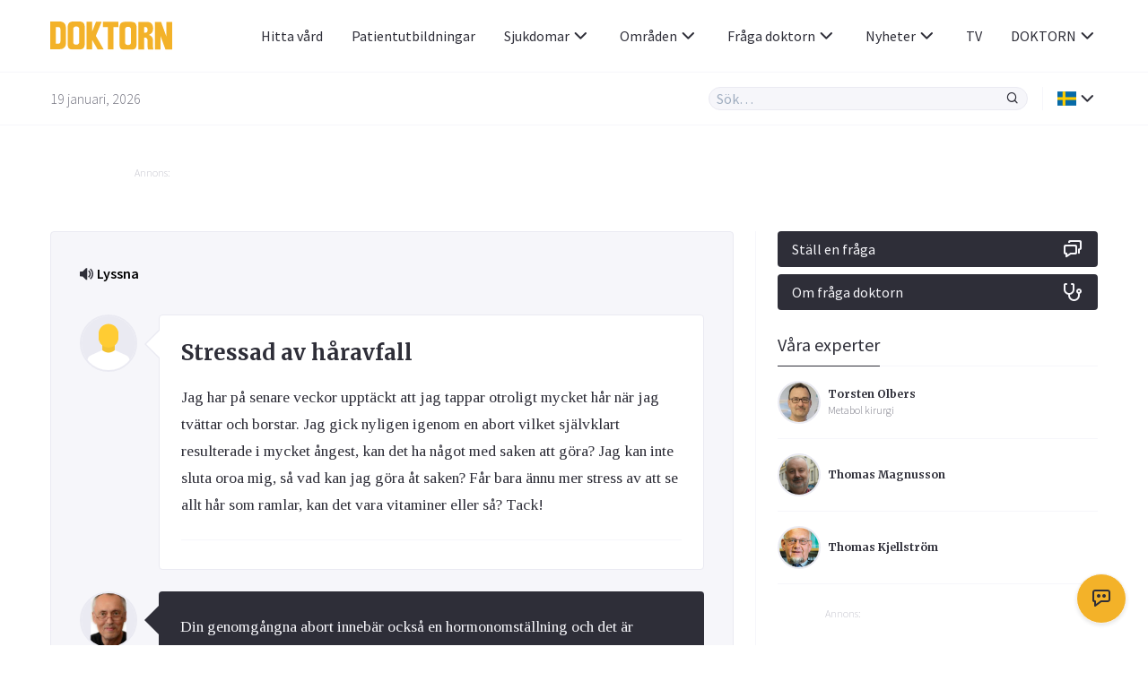

--- FILE ---
content_type: text/html; charset=UTF-8
request_url: https://www.doktorn.com/fraga-doktorn/stressad-av-h%C3%A5ravfall/
body_size: 16695
content:
<!doctype html>
<html lang="sv-SE">
<head>
	<meta charset="UTF-8">
	<link rel="dns-prefetch" href="//fonts.googleapis.com/" />
	<link rel="dns-prefetch" href="//fonts.gstatic.com/" />
	<link rel="dns-prefetch" href="//acdn.adnxs.com/" />
	<link rel="dns-prefetch" href="//ib.adnxs.com/" />
	<link rel="dns-prefetch" href="//cdn.adnxs.com/" />
	<link rel="dns-prefetch" href="//cdn-eu.readspeaker.com/" />
	<!-- misc -->
	<meta name="viewport" content="width=device-width, initial-scale=1, shrink-to-fit=no">
	<link rel="profile" href="https://gmpg.org/xfn/11">
	<!-- favicon -->
	<link rel="apple-touch-icon" sizes="180x180" href="https://www.doktorn.com/wp-content/themes/doktorn/build/assets/favicons/apple-touch-icon.png">
	<link rel="icon" type="image/png" sizes="32x32" href="https://www.doktorn.com/wp-content/themes/doktorn/build/assets/favicons/favicon-32x32.png">
	<link rel="icon" type="image/png" sizes="16x16" href="https://www.doktorn.com/wp-content/themes/doktorn/build/assets/favicons/favicon-16x16.png">
	<link rel="manifest" href="https://www.doktorn.com/wp-content/themes/doktorn/build/assets/favicons/site.webmanifest">
	<link rel="mask-icon" href="https://www.doktorn.com/wp-content/themes/doktorn/build/assets/favicons/safari-pinned-tab.svg" color="#0a2639">
	<link rel="shortcut icon" href="https://www.doktorn.com/wp-content/themes/doktorn/build/assets/favicons/favicon.ico">
	<meta name="msapplication-TileColor" content="#ffffff">
	<meta name="msapplication-config" content="https://www.doktorn.com/wp-content/themes/doktorn/build/assets/favicons/browserconfig.xml">
	<meta name="theme-color" content="#ffffff">
	<!--tag manager -->
	<script type="text/javascript">
		window.dataLayer = [{"therapyArea": "Kvinnans hälsa"}];
		function gtag(){window.dataLayer.push(arguments);}
		gtag('set', 'url_passthrough', true);
	</script>

	<!-- End Matomo Code -->
	<!-- Google Tag Manager -->
<script>(function(w,d,s,l,i){w[l]=w[l]||[];w[l].push({'gtm.start':
new Date().getTime(),event:'gtm.js'});var f=d.getElementsByTagName(s)[0],
j=d.createElement(s),dl=l!='dataLayer'?'&l='+l:'';j.async=true;j.src=
'https://www.googletagmanager.com/gtm.js?id='+i+dl;f.parentNode.insertBefore(j,f);
})(window,document,'script','dataLayer','GTM-PGVNPSF');</script>

<script>(function(w,d,s,l,i){w[l]=w[l]||[];w[l].push({'gtm.start':
new Date().getTime(),event:'gtm.js'});var f=d.getElementsByTagName(s)[0],
j=d.createElement(s),dl=l!='dataLayer'?'&l='+l:'';j.async=true;j.src=
'https://www.googletagmanager.com/gtm.js?id='+i+dl;f.parentNode.insertBefore(j,f);
})(window,document,'script','dataLayer','G-BFRP4VWQR6');</script>


<script>(function(w,d,s,l,i){w[l]=w[l]||[];w[l].push({'gtm.start':
new Date().getTime(),event:'gtm.js'});var f=d.getElementsByTagName(s)[0],
j=d.createElement(s),dl=l!='dataLayer'?'&l='+l:'';j.async=true;j.src=
'https://www.googletagmanager.com/gtm.js?id='+i+dl;f.parentNode.insertBefore(j,f);
})(window,document,'script','dataLayer','AW-1069182536');</script>

<!-- End Google Tag Manager -->	<!-- scripts -->
	<title>Stressad av håravfall | Doktorn.com</title>

		<!-- All in One SEO Pro 4.7.6 - aioseo.com -->
	<meta name="description" content="Jag har på senare veckor upptäckt att jag tappar otroligt mycket hår när jag tvättar och borstar. Jag gick nyligen igenom en abort vilket självklart resulterade i mycket ångest, kan det ha något med saken att göra? Jag kan inte sluta oroa mig, så vad kan jag göra åt saken? Får bara ännu mer stress av att se allt hår som ramlar, kan det vara vitaminer eller så?" />
	<meta name="robots" content="max-snippet:-1, max-image-preview:large, max-video-preview:-1" />
	<meta name="author" content="Anders Hallén"/>
	<link rel="canonical" href="https://www.doktorn.com/fraga-doktorn/stressad-av-h%c3%a5ravfall/" />
	<meta name="generator" content="All in One SEO Pro (AIOSEO) 4.7.6" />
		<meta property="og:locale" content="en_US" />
		<meta property="og:site_name" content="Doktorn.com" />
		<meta property="og:type" content="article" />
		<meta property="og:title" content="Stressad av håravfall | Doktorn.com" />
		<meta property="og:description" content="Jag har på senare veckor upptäckt att jag tappar otroligt mycket hår när jag tvättar och borstar. Jag gick nyligen igenom en abort vilket självklart resulterade i mycket ångest, kan det ha något med saken att göra? Jag kan inte sluta oroa mig, så vad kan jag göra åt saken? Får bara ännu mer stress av att se allt hår som ramlar, kan det vara vitaminer eller så?" />
		<meta property="og:url" content="https://www.doktorn.com/fraga-doktorn/stressad-av-h%c3%a5ravfall/" />
		<meta property="article:published_time" content="2020-12-22T10:54:01+00:00" />
		<meta property="article:modified_time" content="2020-12-22T13:28:47+00:00" />
		<meta property="article:publisher" content="https://www.facebook.com/doktornpunktcom" />
		<script type="application/ld+json" class="aioseo-schema">
			{"@context":"https:\/\/schema.org","@graph":[{"@type":"BreadcrumbList","@id":"https:\/\/www.doktorn.com\/fraga-doktorn\/stressad-av-h%c3%a5ravfall\/#breadcrumblist","itemListElement":[{"@type":"ListItem","@id":"https:\/\/www.doktorn.com\/#listItem","position":1,"name":"Home","item":"https:\/\/www.doktorn.com\/","nextItem":{"@type":"ListItem","@id":"https:\/\/www.doktorn.com\/fraga-doktorn\/stressad-av-h%c3%a5ravfall\/#listItem","name":"Stressad av h\u00e5ravfall"}},{"@type":"ListItem","@id":"https:\/\/www.doktorn.com\/fraga-doktorn\/stressad-av-h%c3%a5ravfall\/#listItem","position":2,"name":"Stressad av h\u00e5ravfall","previousItem":{"@type":"ListItem","@id":"https:\/\/www.doktorn.com\/#listItem","name":"Home"}}]},{"@type":"Organization","@id":"https:\/\/www.doktorn.com\/#organization","name":"Doktorn.com","description":"Kunskap om h\u00e4lsa, medicin och sjukdomar","url":"https:\/\/www.doktorn.com\/","logo":{"@type":"ImageObject","url":"https:\/\/www.doktorn.com\/wp-content\/uploads\/2020\/03\/DOKTORN_LOGO.svg","@id":"https:\/\/www.doktorn.com\/fraga-doktorn\/stressad-av-h%c3%a5ravfall\/#organizationLogo"},"image":{"@id":"https:\/\/www.doktorn.com\/fraga-doktorn\/stressad-av-h%c3%a5ravfall\/#organizationLogo"},"sameAs":["https:\/\/www.instagram.com\/doktornpunktcom\/"]},{"@type":"Person","@id":"https:\/\/www.doktorn.com\/skribenter\/hud-sex-samliv-anders-halln\/#author","url":"https:\/\/www.doktorn.com\/skribenter\/hud-sex-samliv-anders-halln\/","name":"Anders Hall\u00e9n"},{"@type":"WebPage","@id":"https:\/\/www.doktorn.com\/fraga-doktorn\/stressad-av-h%c3%a5ravfall\/#webpage","url":"https:\/\/www.doktorn.com\/fraga-doktorn\/stressad-av-h%c3%a5ravfall\/","name":"Stressad av h\u00e5ravfall | Doktorn.com","description":"Jag har p\u00e5 senare veckor uppt\u00e4ckt att jag tappar otroligt mycket h\u00e5r n\u00e4r jag tv\u00e4ttar och borstar. Jag gick nyligen igenom en abort vilket sj\u00e4lvklart resulterade i mycket \u00e5ngest, kan det ha n\u00e5got med saken att g\u00f6ra? Jag kan inte sluta oroa mig, s\u00e5 vad kan jag g\u00f6ra \u00e5t saken? F\u00e5r bara \u00e4nnu mer stress av att se allt h\u00e5r som ramlar, kan det vara vitaminer eller s\u00e5?","inLanguage":"en-US","isPartOf":{"@id":"https:\/\/www.doktorn.com\/#website"},"breadcrumb":{"@id":"https:\/\/www.doktorn.com\/fraga-doktorn\/stressad-av-h%c3%a5ravfall\/#breadcrumblist"},"author":{"@id":"https:\/\/www.doktorn.com\/skribenter\/hud-sex-samliv-anders-halln\/#author"},"creator":{"@id":"https:\/\/www.doktorn.com\/skribenter\/hud-sex-samliv-anders-halln\/#author"},"datePublished":"2020-12-22T11:54:01+01:00","dateModified":"2020-12-22T14:28:47+01:00"},{"@type":"WebSite","@id":"https:\/\/www.doktorn.com\/#website","url":"https:\/\/www.doktorn.com\/","name":"Doktorn.com","description":"Kunskap om h\u00e4lsa, medicin och sjukdomar","inLanguage":"en-US","publisher":{"@id":"https:\/\/www.doktorn.com\/#organization"}}]}
		</script>
		<!-- All in One SEO Pro -->

<style id='pdfemb-pdf-embedder-viewer-style-inline-css' type='text/css'>
.wp-block-pdfemb-pdf-embedder-viewer{max-width:none}

</style>
<link rel='stylesheet' id='cmplz-general-css' href='https://www.doktorn.com/wp-content/plugins/complianz-gdpr-premium/assets/css/cookieblocker.min.css?ver=1758541962' type='text/css' media='all' />
<link rel='stylesheet' id='doktorn-style-css' href='https://www.doktorn.com/wp-content/themes/doktorn/build/styles/theme.min.css?ver=05bb110' type='text/css' media='all' />
<link rel='stylesheet' id='doktorn-jam-icons-css' href='https://www.doktorn.com/wp-content/themes/doktorn/build/librarystyles/jam-icons/css/jam.min.css?ver=2.0.1' type='text/css' media='all' />
<link rel='stylesheet' id='doktorn-flag-icons-css' href='https://www.doktorn.com/wp-content/themes/doktorn/build/librarystyles/flag-icon-css/css/flag-icons.min.css?ver=4.1.6' type='text/css' media='all' />
<link rel="https://api.w.org/" href="https://www.doktorn.com/wp-json/" /><link rel="EditURI" type="application/rsd+xml" title="RSD" href="https://www.doktorn.com/xmlrpc.php?rsd" />
<meta name="generator" content="WordPress 6.6.1" />
<link rel='shortlink' href='https://www.doktorn.com/?p=114760' />
<link rel="alternate" title="oEmbed (JSON)" type="application/json+oembed" href="https://www.doktorn.com/wp-json/oembed/1.0/embed?url=https%3A%2F%2Fwww.doktorn.com%2Ffraga-doktorn%2Fstressad-av-h%25c3%25a5ravfall%2F" />
<link rel="alternate" title="oEmbed (XML)" type="text/xml+oembed" href="https://www.doktorn.com/wp-json/oembed/1.0/embed?url=https%3A%2F%2Fwww.doktorn.com%2Ffraga-doktorn%2Fstressad-av-h%25c3%25a5ravfall%2F&#038;format=xml" />
<script type="text/javascript" src="//cdn-eu.readspeaker.com/script/12640/webReader/webReader.js?pids=wr" id="rs_req_Init"></script>
			<style>.cmplz-hidden {
					display: none !important;
				}</style><noscript><style>.lazyload[data-src]{display:none !important;}</style></noscript><style>.lazyload{background-image:none !important;}.lazyload:before{background-image:none !important;}</style><script>(()=>{var o=[],i={};["on","off","toggle","show"].forEach((l=>{i[l]=function(){o.push([l,arguments])}})),window.Boxzilla=i,window.boxzilla_queue=o})();</script>	<!--init script for appnexus stuff -->
	<script type="text/javascript">
		var apntag = apntag || {};
		apntag.anq = apntag.anq || [];
		(function() {
			var d = document, e = d.createElement('script'), p = d.getElementsByTagName('head')[0];
			e.type = 'text/javascript';  e.async = true;
			e.src = '//acdn.adnxs.com/ast/ast.js';
			p.insertBefore(e, p.firstChild);
		})();
	</script>
</head><body data-cmplz=1 id="body" class="ask_the_doctor-template-default single single-ask_the_doctor postid-114760" itemscope itemtype="https://schema.org/WebPage"><!-- Google Tag Manager (noscript) -->
<noscript><iframe src="https://www.googletagmanager.com/ns.html?id=GTM-PGVNPSF"
height="0" width="0" style="display:none;visibility:hidden"></iframe></noscript>

<noscript><iframe src="https://www.googletagmanager.com/ns.html?id=G-BFRP4VWQR6"
height="0" width="0" style="display:none;visibility:hidden"></iframe></noscript>

<noscript><iframe src="https://www.googletagmanager.com/ns.html?id=AW-1069182536"
height="0" width="0" style="display:none;visibility:hidden"></iframe></noscript>

<!-- End Google Tag Manager (noscript) --><header class="js-navigation-header fixed w-full bg-white mx-auto border-b border-whisper z-999">

	<div class="container flex items-center justify-between h-5">

		<!-- logo, title and tagline -->
		<div class="pr-2 flex-grow">
							<a class="block" title="Till förstasidan" href="https://www.doktorn.com">
					<img class="max-w-8.5 lazyload" alt="Doktorn - trygghet, kunskap och nyfikenhet genom hela livet" src="[data-uri]" data-src="https://www.doktorn.com/wp-content/uploads/2020/03/DOKTORN_LOGO.svg" decoding="async"><noscript><img class="max-w-8.5" alt="Doktorn - trygghet, kunskap och nyfikenhet genom hela livet" src="https://www.doktorn.com/wp-content/uploads/2020/03/DOKTORN_LOGO.svg" data-eio="l"></noscript>
				</a>
					</div>

		<div class="js-header-right flex flex-grow justify-end ">

			<!-- hamburger -->
			<div class="flex items-center lg:hidden">
				<div class="js-hamburger">
					<span></span>
					<span></span>
					<span></span>
					<span></span>
				</div>
			</div>

			<!-- navigation menu -->
			<nav class="js-navigation z-999 bg-white fixed lg:static right-none top-none mt-5 lg:mt-none h-full lg:-mx-1 lg:z-auto"><ul id="menu-primary-menu" class="text-tuna lg:flex lg:justify-end lg:items-center lg:pl-2"><li id="menu-item-358411" class="menu-item menu-item-type-custom menu-item-object-custom menu-item-358411"><a href="/vardgivare/">Hitta vård</a></li>
<li id="menu-item-332353" class="menu-item menu-item-type-custom menu-item-object-custom menu-item-332353"><a href="https://www.doktorn.com/patientutbildningar/tv">Patientutbildningar</a></li>
<li id="menu-item-331512" class="menu-dropdown menu-item menu-item-type-custom menu-item-object-custom menu-item-has-children menu-item-331512"><a href="#">Sjukdomar<span class="js-sub-menu-icon jam jam-chevron-down text-tuna text-1.5"></span></a>
<ul class="sub-menu">
	<li id="menu-item-325138" class="menu-item menu-item-type-custom menu-item-object-custom menu-item-325138"><a href="https://www.doktorn.com/sjukdomar/">Sjukdomar</a></li>
	<li id="menu-item-325137" class="menu-item menu-item-type-custom menu-item-object-custom menu-item-325137"><a href="https://www.doktorn.com/faktablad/">Faktablad</a></li>
</ul>
</li>
<li id="menu-item-325139" class="menu-mega menu-item menu-item-type-custom menu-item-object-custom menu-item-has-children menu-item-325139"><a href="#">Områden<span class="js-sub-menu-icon jam jam-chevron-down text-tuna text-1.5"></span></a>
<ul class="sub-menu">
	<li id="menu-item-325164" class="menu-item menu-item-type-custom menu-item-object-custom menu-item-has-children menu-item-325164"><a href="#">A</a>
	<ul class="sub-menu">
		<li id="menu-item-325140" class="menu-item menu-item-type-taxonomy menu-item-object-category menu-item-325140"><a href="https://www.doktorn.com/alternativbehandling/">Alternativbehandling</a></li>
	</ul>
</li>
	<li id="menu-item-325165" class="menu-item menu-item-type-custom menu-item-object-custom menu-item-has-children menu-item-325165"><a href="#">B</a>
	<ul class="sub-menu">
		<li id="menu-item-325141" class="menu-item menu-item-type-taxonomy menu-item-object-category menu-item-325141"><a href="https://www.doktorn.com/barn-graviditet/">Barn &amp; Graviditet</a></li>
		<li id="menu-item-325142" class="menu-item menu-item-type-taxonomy menu-item-object-category menu-item-325142"><a href="https://www.doktorn.com/b%c3%a4ttre-liv/">Bättre liv</a></li>
	</ul>
</li>
	<li id="menu-item-325166" class="menu-item menu-item-type-custom menu-item-object-custom menu-item-has-children menu-item-325166"><a href="#">C</a>
	<ul class="sub-menu">
		<li id="menu-item-325143" class="menu-item menu-item-type-taxonomy menu-item-object-category menu-item-325143"><a href="https://www.doktorn.com/cancer/">Cancer</a></li>
	</ul>
</li>
	<li id="menu-item-325167" class="menu-item menu-item-type-custom menu-item-object-custom menu-item-has-children menu-item-325167"><a href="#">D</a>
	<ul class="sub-menu">
		<li id="menu-item-325144" class="menu-item menu-item-type-taxonomy menu-item-object-category menu-item-325144"><a href="https://www.doktorn.com/depression-%c3%a5ngest/">Depression &amp; Ångest</a></li>
		<li id="menu-item-325145" class="menu-item menu-item-type-taxonomy menu-item-object-category menu-item-325145"><a href="https://www.doktorn.com/diabetes/">Diabetes</a></li>
		<li id="menu-item-325146" class="menu-item menu-item-type-taxonomy menu-item-object-category menu-item-325146"><a href="https://www.doktorn.com/djurens-halsa/">Djurens hälsa</a></li>
	</ul>
</li>
	<li id="menu-item-325168" class="menu-item menu-item-type-custom menu-item-object-custom menu-item-has-children menu-item-325168"><a href="#">H</a>
	<ul class="sub-menu">
		<li id="menu-item-325147" class="menu-item menu-item-type-taxonomy menu-item-object-category menu-item-325147"><a href="https://www.doktorn.com/hj%c3%a4rnan-nerver/">Hjärnan &amp; Nerver</a></li>
		<li id="menu-item-325148" class="menu-item menu-item-type-taxonomy menu-item-object-category menu-item-325148"><a href="https://www.doktorn.com/hj%c3%a4rta-k%c3%a4rl/">Hjärta &amp; Kärl</a></li>
		<li id="menu-item-325149" class="menu-item menu-item-type-taxonomy menu-item-object-category menu-item-325149"><a href="https://www.doktorn.com/hud-h%c3%a5r/">Hud &amp; Hår</a></li>
	</ul>
</li>
	<li id="menu-item-325169" class="menu-item menu-item-type-custom menu-item-object-custom menu-item-has-children menu-item-325169"><a href="#">I</a>
	<ul class="sub-menu">
		<li id="menu-item-325150" class="menu-item menu-item-type-taxonomy menu-item-object-category menu-item-325150"><a href="https://www.doktorn.com/infektioner-vacciner/">Infektioner &amp; Vacciner</a></li>
	</ul>
</li>
	<li id="menu-item-325170" class="menu-item menu-item-type-custom menu-item-object-custom menu-item-has-children menu-item-325170"><a href="#">K</a>
	<ul class="sub-menu">
		<li id="menu-item-325151" class="menu-item menu-item-type-taxonomy menu-item-object-category menu-item-325151"><a href="https://www.doktorn.com/kvinnans-h%c3%a4lsa/">Kvinnans hälsa</a></li>
	</ul>
</li>
	<li id="menu-item-325171" class="menu-item menu-item-type-custom menu-item-object-custom menu-item-has-children menu-item-325171"><a href="#">L</a>
	<ul class="sub-menu">
		<li id="menu-item-325152" class="menu-item menu-item-type-taxonomy menu-item-object-category menu-item-325152"><a href="https://www.doktorn.com/luftv%c3%a4garna-allergi/">Luftvägarna &amp; Allergi</a></li>
	</ul>
</li>
	<li id="menu-item-325172" class="menu-item menu-item-type-custom menu-item-object-custom menu-item-has-children menu-item-325172"><a href="#">M</a>
	<ul class="sub-menu">
		<li id="menu-item-325153" class="menu-item menu-item-type-taxonomy menu-item-object-category menu-item-325153"><a href="https://www.doktorn.com/mage-tarm/">Mage &amp; Tarm</a></li>
		<li id="menu-item-325154" class="menu-item menu-item-type-taxonomy menu-item-object-category menu-item-325154"><a href="https://www.doktorn.com/mannens-h%c3%a4lsa/">Mannens hälsa</a></li>
		<li id="menu-item-325155" class="menu-item menu-item-type-taxonomy menu-item-object-category menu-item-325155"><a href="https://www.doktorn.com/mat-vitaminer/">Mat &amp; Vitaminer</a></li>
		<li id="menu-item-325156" class="menu-item menu-item-type-taxonomy menu-item-object-category menu-item-325156"><a href="https://www.doktorn.com/munnen-t%c3%a4nderna/">Munnen &amp; Tänderna</a></li>
	</ul>
</li>
	<li id="menu-item-325173" class="menu-item menu-item-type-custom menu-item-object-custom menu-item-has-children menu-item-325173"><a href="#">N</a>
	<ul class="sub-menu">
		<li id="menu-item-325157" class="menu-item menu-item-type-taxonomy menu-item-object-category menu-item-325157"><a href="https://www.doktorn.com/n%c3%a4r-man-blir-sjuk/">När man blir sjuk</a></li>
	</ul>
</li>
	<li id="menu-item-325174" class="menu-item menu-item-type-custom menu-item-object-custom menu-item-has-children menu-item-325174"><a href="#">R</a>
	<ul class="sub-menu">
		<li id="menu-item-325158" class="menu-item menu-item-type-taxonomy menu-item-object-category menu-item-325158"><a href="https://www.doktorn.com/r%c3%b6kavv%c3%a4njning/">Rökavvänjning</a></li>
		<li id="menu-item-325159" class="menu-item menu-item-type-taxonomy menu-item-object-category menu-item-325159"><a href="https://www.doktorn.com/r%c3%b6relseapparaten/">Rörelseapparaten</a></li>
	</ul>
</li>
	<li id="menu-item-325175" class="menu-item menu-item-type-custom menu-item-object-custom menu-item-has-children menu-item-325175"><a href="#">S</a>
	<ul class="sub-menu">
		<li id="menu-item-325160" class="menu-item menu-item-type-taxonomy menu-item-object-category menu-item-325160"><a href="https://www.doktorn.com/sex-samliv/">Sex &amp; Samliv</a></li>
		<li id="menu-item-325161" class="menu-item menu-item-type-taxonomy menu-item-object-category menu-item-325161"><a href="https://www.doktorn.com/s%c3%b6mn-stress/">Sömn &amp; Stress</a></li>
	</ul>
</li>
	<li id="menu-item-325176" class="menu-item menu-item-type-custom menu-item-object-custom menu-item-has-children menu-item-325176"><a href="#">Ö</a>
	<ul class="sub-menu">
		<li id="menu-item-325162" class="menu-item menu-item-type-taxonomy menu-item-object-category menu-item-325162"><a href="https://www.doktorn.com/%c3%b6gon-%c3%b6ron/">Ögon &amp; Öron</a></li>
		<li id="menu-item-325163" class="menu-item menu-item-type-taxonomy menu-item-object-category menu-item-325163"><a href="https://www.doktorn.com/%c3%b6vervikt/">Övervikt</a></li>
	</ul>
</li>
</ul>
</li>
<li id="menu-item-325202" class="menu-dropdown menu-item menu-item-type-custom menu-item-object-custom menu-item-has-children menu-item-325202"><a href="#">Fråga doktorn<span class="js-sub-menu-icon jam jam-chevron-down text-tuna text-1.5"></span></a>
<ul class="sub-menu">
	<li id="menu-item-325203" class="menu-item menu-item-type-custom menu-item-object-custom menu-item-325203"><a href="https://www.doktorn.com/fraga-doktorn/">Frågor</a></li>
	<li id="menu-item-325207" class="menu-item menu-item-type-post_type menu-item-object-page menu-item-325207"><a href="https://www.doktorn.com/om-fraga-doktorn/">Om tjänsten</a></li>
</ul>
</li>
<li id="menu-item-340060" class="menu-dropdown menu-item menu-item-type-custom menu-item-object-custom menu-item-has-children menu-item-340060"><a href="#">Nyheter<span class="js-sub-menu-icon jam jam-chevron-down text-tuna text-1.5"></span></a>
<ul class="sub-menu">
	<li id="menu-item-326966" class="menu-item menu-item-type-post_type menu-item-object-page menu-item-326966"><a href="https://www.doktorn.com/nyheter/">Nyheter</a></li>
	<li id="menu-item-335537" class="menu-item menu-item-type-custom menu-item-object-custom menu-item-335537"><a href="/kronikor/">Krönikor</a></li>
</ul>
</li>
<li id="menu-item-325135" class="menu-item menu-item-type-custom menu-item-object-custom menu-item-325135"><a href="https://www.doktorn.com/tv/">TV</a></li>
<li id="menu-item-325198" class="menu-dropdown menu-item menu-item-type-custom menu-item-object-custom menu-item-has-children menu-item-325198"><a href="#">DOKTORN<span class="js-sub-menu-icon jam jam-chevron-down text-tuna text-1.5"></span></a>
<ul class="sub-menu">
	<li id="menu-item-325196" class="menu-item menu-item-type-post_type menu-item-object-page menu-item-325196"><a href="https://www.doktorn.com/om-oss/">Om oss</a></li>
	<li id="menu-item-325197" class="menu-item menu-item-type-post_type menu-item-object-page menu-item-325197"><a href="https://www.doktorn.com/om-oss/redaktionen/">Redaktionen</a></li>
	<li id="menu-item-325201" class="menu-item menu-item-type-post_type menu-item-object-page menu-item-325201"><a href="https://www.doktorn.com/om-oss/annonsering/">Annonsering</a></li>
	<li id="menu-item-337535" class="menu-item menu-item-type-post_type menu-item-object-page menu-item-337535"><a href="https://www.doktorn.com/nyhetsbrev/">Nyhetsbrev</a></li>
</ul>
</li>
</ul></nav>
		</div>
	</div>

	<div class="border-t border-whisper py-1">
		<div class="container flex items-center justify-between">
			<span class="hidden md:block font-sans text-jumbo text-1 font-light">19 januari, 2026</span>
			<div class="flex items-stretch w-full md:w-auto flex-grow justify-end">

				<div class="relative w-full md:w-2/3 lg:w-1/3">

					<form class="flex items-stretch bg-whisper rounded-full border border-athens-gray w-full md:w-auto " role="search" method="get" action="/">
						<input class="js-search-all font-sans font-normal appearance-none w-full text-tuna focus:outline-none focus:shadow-none bg-transparent px-0.5" id="search-all" name="s" type="search" placeholder="Sök…">
						<input type="hidden" id="hdnposttypesearch" name="post_type" value="disease" />
						<button type="button" class="js-search-all-icon text-tuna focus:outline-none focus:none" aria-label="Sök"><span class="jam jam-search jam-close text-1 px-0.5"></span></button>
					</form>

					<div class="js-search-panel absolute w-full shadow-floating bg-white rounded-4 mt-1 border border-whisper">
						<div class="js-search-panel-container p-1 pb-0 max-h-25 overflow-y-auto">

							<h3 class="font-sans text-tuna font-normal mb-1">Ange ditt sökord</h3>

						</div>
					</div>

				</div>

				<div class="border-l border-whisper ml-1 pl-1 flex items-center relative language-submenu">

				<!-- language menu -->
				<nav class="js-language-menu"><ul id="menu-language" class="text-tuna"><li id="menu-item-325208" class="menu-dropdown menu-item menu-item-type-custom menu-item-object-custom menu-item-has-children menu-item-325208"><a href="#"><span class="flag-icon flag-icon-se"></span><span class="js-sub-menu-icon jam jam-chevron-down text-tuna text-1.5"></span></a>
<ul class="sub-menu">
	<li id="menu-item-325209" class="menu-item menu-item-type-custom menu-item-object-custom menu-item-325209"><a href="https://www.isundhed.dk/">Dansk <span class="ml-0.5 flag-icon flag-icon-dk"></span></a></li>
	<li id="menu-item-325210" class="menu-item menu-item-type-custom menu-item-object-custom menu-item-325210"><a href="https://www.nettiterveys.fi/">Suomi <span class="ml-0.5 flag-icon flag-icon-fi"></span></a></li>
	<li id="menu-item-325211" class="menu-item menu-item-type-custom menu-item-object-custom menu-item-325211"><a href="https://www.altomhelse.no/">Norsk <span class="ml-0.5 flag-icon flag-icon-no"></span></a></li>
</ul>
</li>
</ul></nav>
				</div>
			</div>
		</div>
	</div>

	<!-- About template navigation -->
	
</header>
	<main class="mt-10 mb-2 md:mt-11.5 md:mb-3 container mx-auto">
<div class="components-globals-advertisements-banner-fullwidth js-banner-wrapper js-undefined hidden lg:block ">
	<div class="mb-1 md:mb-3.5">
		<div class="mx-auto w-full max-w-61.25">
			<span class="text-french-gray text-0.75 font-sans font-light mb-0.25 block">Annons:</span>
			<div class="js-banner-fullwidth js-banner" id="DOKTORN_top_980x240px"  >
			</div>
		</div>
	</div>
</div>

<div class="components-globals-advertisements-banner-mobile js-banner-wrapper js-undefined block lg:hidden">
	<div class="mb-2 md:mb-3.5">
		<div class="w-full max-w-20 mx-auto">
			<span class="text-french-gray text-0.75 font-sans font-light mb-0.25 block">Annons:</span>
			<div class="js-banner-mobile js-banner" id="DOKTORN_mobile_320x320px_1"  >
			</div>
		</div>
	</div>
</div>
<section class="flex flex-wrap md:-mx-1.5"><div class="w-full lg:w-2/3 md:px-1.5 lg:border-r lg:border-whisper">
<div class="rs_start bg-whisper border border-athens-gray p-1 sm:p-2 rounded-4 mb-2" itemscope itemtype="https://schema.org/Question" itemprop="mainEntity">
	<!-- RSPEAK_STOP -->
	<div class="rs_skip readspeaker_wrapper rs_href rs_preserve">
	<a class="rs_preserve rs_skip rs_playbtn" alt="Lyssna på sidans text med ReadSpeaker" href="//app-eu.readspeaker.com/cgi-bin/rsent?customerid=12640&amp;lang=sv_se&amp;readclass=rs_start&amp;url=https://www.doktorn.com/fraga-doktorn/stressad-av-h%c3%a5ravfall/" onclick="readpage(this.href, 'readspeaker'); return false;">
		<svg fill="#2e2e38" width="15px" height="15px" viewBox="0 0 24 24" focusable="false" aria-hidden="true">
			<path d="M17.8215947,20.3378738 C19.0186047,19.3700997 19.954485,18.1920266 20.6272425,16.8066445 C21.3,15.4192691 21.6368771,13.9302326 21.6368771,12.3375415 C21.6368771,10.7458472 21.3,9.25681063 20.6272425,7.87043189 C19.954485,6.48504983 19.0186047,5.30598007 17.8215947,4.33820598 L19.4950166,2.66478405 C20.9063123,3.8627907 22.0096346,5.29800664 22.8059801,6.97242525 C23.6023256,8.64584718 24,10.4348837 24,12.3375415 C24,14.241196 23.6023256,16.0302326 22.8059801,17.7046512 C22.0096346,19.3790698 20.9063123,20.8152824 19.4950166,22.0122924 L17.8215947,20.3378738 Z M14.6700997,17.1873754 C15.4415282,16.6302326 16.0574751,15.9275748 16.5159468,15.0833887 C16.9754153,14.238206 17.2066445,13.3232558 17.2066445,12.3375415 C17.2066445,11.3528239 16.9754153,10.4388704 16.5159468,9.59368771 C16.0574751,8.74950166 15.4415282,8.04684385 14.6700997,7.48870432 L16.3445183,5.81528239 C17.3451827,6.56976744 18.1325581,7.52159468 18.7076412,8.67076412 C19.2817276,9.81993355 19.5687708,11.0418605 19.5687708,12.3375415 C19.5687708,13.6342193 19.2817276,14.8571429 18.7076412,16.0063123 C18.1325581,17.1554817 17.3451827,18.107309 16.3445183,18.861794 L14.6700997,17.1873754 Z M5.16877076,16.7687708 L1.47707641,16.7687708 C1.06644518,16.7687708 0.716611296,16.6252492 0.431561462,16.338206 C0.143521595,16.0521595 0,15.7023256 0,15.292691 L0,9.38438538 C0,8.97475083 0.143521595,8.62491694 0.431561462,8.33787375 C0.716611296,8.05182724 1.06644518,7.90730897 1.47707641,7.90730897 L5.16877076,7.90730897 L11.0033223,2 L13.2916944,2 L13.2916944,22.6770764 L11.0033223,22.6770764 L5.16877076,16.7687708 Z"></path>
		</svg><span>Lyssna</span>
	</a>
	<div id="readspeaker" class="rs_preserve rs_skip rs_addtools rs_splitbutton rs_exp">
		<button type="button" class="rsbtn_tooltoggle" title="Open/close toolbar" style="display:none" aria-expanded="false" data-rs-container="readspeaker" accesskey="1">
			<i class="rsicn rsicn-arrow-down" aria-hidden="true"></i>
			<span class="rsbtn_btnlabel" style="width: 0px; height: 0px;"></span>
		</button>
	</div>
</div>	<!-- RSPEAK_START -->
	<div class="flex flex-no-wrap mt-1.25" >
		<img class="rounded-full mt-1.25 mr-1.5 sm:mt-0 border-2 border-athens-gray w-1.5 h-1.5 min-w-1.5 min-h-1.5 max-w-1.5 max-h-1.5 sm:w-4 sm:h-4 sm:max-w-4 sm:max-h-4 sm:min-w-4 sm:min-h-4 lazyload" data-src="https://www.doktorn.com/wp-content/themes/doktorn/build/assets/images/avatar_default.svg" src="[data-uri]">
		<div class="chat-bubble-question relative bg-white p-1.5 mb-1.5 rounded-4 border border-athens-gray w-full">
			<div class="border-b border-whisper mb-0.5">
				<h1 class="text-tuna font-bold font-serif text-1.5 mb-1" itemprop="name">
					Stressad av håravfall				</h1>
				<div class="content" itemprop="text">
					<p>Jag har på senare veckor upptäckt att jag tappar otroligt mycket hår när jag tvättar och borstar. Jag gick nyligen igenom en abort vilket självklart resulterade i mycket ångest, kan det ha något med saken att göra? Jag kan inte sluta oroa mig, så vad kan jag göra åt saken? Får bara ännu mer stress av att se allt hår som ramlar, kan det vara vitaminer eller så? Tack!</p>
				</div>
			</div>
					</div>
	</div>

	<div class="flex flex-no-wrap" itemscope itemprop="acceptedAnswer" itemtype="https://schema.org/Answer">
		<a itemprop="author" rel="author" item="author" class="block mt-1.25 sm:mt-0 mr-1.5" href="https://www.doktorn.com/skribenter/hud-sex-samliv-anders-halln/">
			<img class="rounded-full border-2 border-athens-gray w-1.5 h-1.5 min-w-1.5 min-h-1.5 max-w-1.5 max-h-1.5 sm:w-4 sm:h-4 sm:max-w-4 sm:max-h-4 sm:min-w-4 sm:min-h-4 lazyload" data-src="https://www.doktorn.com/wp-content/uploads/2020/03/Anders-Hallén-1-150x150.jpg" src="[data-uri]">
		</a>
		<div class="chat-bubble-answer relative bg-tuna rounded-4 p-1.5 w-full">
			<div class="content-white" itemprop="text">
				<p>Din genomgångna abort innebär också en hormonomställning och det är troligast den som ger dig håravfallet. Inga hårrötter förstörs så du kommer att få återväxt – även om det inte går så fort som du skulle önska.</p>
			</div>
		</div>
	</div>
	<!-- RSPEAK_STOP -->
</div>



<div class="mb-2">


<div class="components-globals-advertisements-banner-content js-banner-wrapper js-undefined hidden sm:block ">
	<div class="mb-2">
		<div class="mx-auto w-full max-w-31.875">
			<span class="text-french-gray text-0.75 font-sans font-light mb-0.25 block">Annons:</span>
			<div class="js-banner-content js-banner" id="DOKTORN_content_510x240px_1"  >
			</div>
		</div>
	</div>
</div>

<div class="components-globals-advertisements-banner-mobile js-banner-wrapper js-undefined block sm:hidden">
	<div class="mb-2">
		<div class="w-full max-w-20 mx-auto">
			<span class="text-french-gray text-0.75 font-sans font-light mb-0.25 block">Annons:</span>
			<div class="js-banner-mobile js-banner" id="DOKTORN_mobile_320x320px_2"  >
			</div>
		</div>
	</div>
</div>

	<div class="components-misc-taxonomy-list">
		<div class="mb-2 mb-2">
			<h4 class="font-serif text-tuna text-1.25 font-bold mb-1">Den här frågan handlar om:</h4>
			<div class="flex flex-wrap">
									<a itemprop="articleSection" class="w-auto bg-whisper block font-sans font-normal text-tuna text-center text-1 mb-0.5 py-0.25 px-1 rounded-full border border-athens-gray hover:text-saffron mr-0.5 term-1014" href="https://www.doktorn.com/kvinnans-h%C3%A4lsa/fraga-doktorn/">Kvinnans hälsa</a>
							</div>
		</div>
	</div>

<div class="flex items-start justify-between flex-wrap">

	<div class="mb-0.5">

					<a class="flex items-center mb-0.5 text-tuna font-bold font-serif text-1 block hover:text-saffron"	href="https://www.doktorn.com/skribenter/hud-sex-samliv-anders-halln/">

				<div>
											<img class="rounded-full border-2 border-athens-gray w-3 h-3 mr-0.5 lazyload" data-src="https://www.doktorn.com/wp-content/uploads/2020/03/Anders-Hallén-1-150x150.jpg"
						src="[data-uri]">
									</div>
				<div>
					Anders Hallén<br>
					<span class="font-sans text-jumbo font-thin block">Hud, sex och samliv</span>
				</div>

			</a>

					<span class="text-jumbo text-1 font-sans font-thin block">Uppdaterad: 22 december, 2020</span>
		
					<span class="text-jumbo text-1 font-sans font-thin mb-0.25 block">
				Publicerad: 22 december, 2020			</span>
		
	</div>

	
<div class="components-misc-social-share">
	<div class="-mx-0.25">
		<ul class="list-reset flex flex-wrap ">
			<li>
				<a class="text-1 text-tuna hover:text-saffron w-2.5 h-2.5 flex items-center justify-center border border-athens-gray rounded-4 m-0.25 social-share" data-event-action="Facebook" href="https://www.facebook.com/sharer/sharer.php?u=https://www.doktorn.com/fraga-doktorn/stressad-av-h%c3%a5ravfall/" target="_blank;">
					<span class="jam jam-facebook text-1.5" data-event-action="Facebook"></span>
				</a>
			</li>

			<li>
				<a class="text-1 text-tuna hover:text-saffron w-2.5 h-2.5 flex items-center justify-center border border-athens-gray rounded-4 m-0.25 social-share" data-event-action="Linkedin" href="https://www.linkedin.com/shareArticle?mini=true&url=https://www.doktorn.com/fraga-doktorn/stressad-av-h%c3%a5ravfall/" target="_blank;">
					<span class="jam jam-linkedin text-1.5" data-event-action="Linkedin"></span>
				</a>
			</li>

			<li>
				<a class="text-1 text-tuna hover:text-saffron w-2.5 h-2.5 flex items-center justify-center border border-athens-gray rounded-4 m-0.25" data-event-action="Mail" href="/cdn-cgi/l/email-protection#[base64]" target="_blank;">
					<span class="jam jam-envelope text-1.5" data-event-action="Mail"></span>
				</a>
			</li>

			<li>
				<button class="text-1 text-tuna hover:text-saffron w-2.5 h-2.5 flex items-center justify-center border border-athens-gray rounded-4 m-0.25 outline-none focus:outline-none" onclick="window.print()"><span class="jam jam-printer text-1.5"></span></button>
			</li>

		</ul>

		<ul class="list-reset flex flex-wrap ">
			<li class="w-full">
				<a class="text-1 text-tuna bg-saffron hover:bg-saffron-85 h-2.5 px-0.5 flex items-center justify-center rounded-4 m-0.25 js-newsletter" href="#nyhetsbrev">
					<span class="text-1 font-bold text-center">Prenumerera på nyhetsbrev</span>
				</a>
			</li>
		</ul>

	</div>
</div>

</div>

</div>
<div id="content-feed"><div class="components-ask-the-doctors-excerpt-controllers-pattern-1 mb-2">


<div class="components-misc-section-title">
	<div class="border-b border-whisper w-full mb-1 md:mb-2" itemprop="abstract" itemscope>
		<h2 class="font-sans text-1.5 text-tuna pb-0.5 border-b border-tuna inline-block -mb-1px ">
			Liknande frågor		</h2>
	</div>
</div>

<div class="components-ask-the-doctors-excerpt-large-block-1" itemscope itemtype="https://schema.org/Question" >
	<div class="mb-2 relative">
		<a itemprop="isPartOf" href="https://www.doktorn.com/fraga-doktorn/hur-botar-man-inkontinens/" class="block w-full absolute left-0 top-0 h-full z-20"></a>

		<div class="bg-whisper border-athens-gray p-1 md:p-2">

			<div class="border-b border-athens-gray pb-1 mb-1">
				<div class="flex items-center mb-0.5 z-30 relative">
					<time class="font-sans text-jumbo text-0.75 font-light mr-0.5 pr-0.5 border-r border-athens-gray" itemprop="dateUpdated" datetime="2026-01-08T08:38:56+01:00">
						 8 januari, 2026					</time>
											<a href="https://www.doktorn.com/kvinnans-h%C3%A4lsa/fraga-doktorn/" class="font-sans text-jumbo text-0.75 font-light hover:text-saffron">
							Kvinnans hälsa						</a>
									</div>
				<h3 itemprop="name" class="font-serif text-tuna text-1.25 mb-0.5 font-bold hover:text-saffron z-30 relative">
					<a href="https://www.doktorn.com/fraga-doktorn/hur-botar-man-inkontinens/">Hur botar man inkontinens?</a>
				</h3>
				<p class="font-body font-normal text-tuna leading-1.75">Hur botar man bäst inkontinens?</p>
			</div>
			<div class="flex items-center justify-between">
				<a class="mr-1.5 relative z-30 flex items-center hover:text-saffron" href="https://www.doktorn.com/skribenter/rebecka-kaplan-sturk/">
					<img class="rounded-full border-2 border-athens-gray lazyload max-w-1.5 max-h-1.5 min-w-1.5 min-h-1.5 mr-0.5" data-src="https://www.doktorn.com/wp-content/uploads/2025/09/Rebecka-Kaplan-Sturk-150x150.jpg" src="[data-uri]">
					<h4 class="font-sans text-jumbo text-0.75 font-light hover:text-saffron">Rebecka Kaplan Sturk</h4>
				</a>


					<a class="relative z-30 flex items-center hover:text-saffron" href="https://www.doktorn.com/fraga-doktorn/hur-botar-man-inkontinens/">
						<img class="rounded-full border-2 border-athens-gray lazyload max-w-1.5 max-h-1.5 min-w-1.5 min-h-1.5 mr-0.5" data-src="https://www.doktorn.com/wp-content/themes/doktorn/build/assets/images/avatar_female.svg" src="[data-uri]">
													<h4 class="font-sans text-jumbo text-0.75 font-light hover:text-saffron">
																	Kvinna,																									78 år
															</h4>
											</a>

			</div>
		</div>
	</div>
</div>


<div class="components-ask-the-doctors-excerpt-large-block-1" itemscope itemtype="https://schema.org/Question" >
	<div class="mb-2 relative">
		<a itemprop="isPartOf" href="https://www.doktorn.com/fraga-doktorn/hur-lange-kan-jag-ata-ihop-p-pillerkartor/" class="block w-full absolute left-0 top-0 h-full z-20"></a>

		<div class="bg-whisper border-athens-gray p-1 md:p-2">

			<div class="border-b border-athens-gray pb-1 mb-1">
				<div class="flex items-center mb-0.5 z-30 relative">
					<time class="font-sans text-jumbo text-0.75 font-light mr-0.5 pr-0.5 border-r border-athens-gray" itemprop="dateUpdated" datetime="2025-12-11T15:11:12+01:00">
						11 december, 2025					</time>
											<a href="https://www.doktorn.com/kvinnans-h%C3%A4lsa/fraga-doktorn/" class="font-sans text-jumbo text-0.75 font-light hover:text-saffron">
							Kvinnans hälsa						</a>
									</div>
				<h3 itemprop="name" class="font-serif text-tuna text-1.25 mb-0.5 font-bold hover:text-saffron z-30 relative">
					<a href="https://www.doktorn.com/fraga-doktorn/hur-lange-kan-jag-ata-ihop-p-pillerkartor/">Hur länge kan jag äta ihop p-pillerkartor?</a>
				</h3>
				<p class="font-body font-normal text-tuna leading-1.75">Hur länge kan man äta ihop p-pillerkartor? Är det farligt? </p>
			</div>
			<div class="flex items-center justify-between">
				<a class="mr-1.5 relative z-30 flex items-center hover:text-saffron" href="https://www.doktorn.com/skribenter/rebecka-kaplan-sturk/">
					<img class="rounded-full border-2 border-athens-gray lazyload max-w-1.5 max-h-1.5 min-w-1.5 min-h-1.5 mr-0.5" data-src="https://www.doktorn.com/wp-content/uploads/2025/09/Rebecka-Kaplan-Sturk-150x150.jpg" src="[data-uri]">
					<h4 class="font-sans text-jumbo text-0.75 font-light hover:text-saffron">Rebecka Kaplan Sturk</h4>
				</a>


					<a class="relative z-30 flex items-center hover:text-saffron" href="https://www.doktorn.com/fraga-doktorn/hur-lange-kan-jag-ata-ihop-p-pillerkartor/">
						<img class="rounded-full border-2 border-athens-gray lazyload max-w-1.5 max-h-1.5 min-w-1.5 min-h-1.5 mr-0.5" data-src="https://www.doktorn.com/wp-content/themes/doktorn/build/assets/images/avatar_female.svg" src="[data-uri]">
													<h4 class="font-sans text-jumbo text-0.75 font-light hover:text-saffron">
																	Kvinna,																									20 år
															</h4>
											</a>

			</div>
		</div>
	</div>
</div>


<div class="components-ask-the-doctors-excerpt-large-block-1" itemscope itemtype="https://schema.org/Question" >
	<div class="mb-2 relative">
		<a itemprop="isPartOf" href="https://www.doktorn.com/fraga-doktorn/urintrangningar-och-ostrogenbehandling/" class="block w-full absolute left-0 top-0 h-full z-20"></a>

		<div class="bg-whisper border-athens-gray p-1 md:p-2">

			<div class="border-b border-athens-gray pb-1 mb-1">
				<div class="flex items-center mb-0.5 z-30 relative">
					<time class="font-sans text-jumbo text-0.75 font-light mr-0.5 pr-0.5 border-r border-athens-gray" itemprop="dateUpdated" datetime="2025-07-24T10:37:10+02:00">
						24 juli, 2025					</time>
											<a href="https://www.doktorn.com/alternativb/fraga-doktorn/" class="font-sans text-jumbo text-0.75 font-light hover:text-saffron">
							Alternativb						</a>
									</div>
				<h3 itemprop="name" class="font-serif text-tuna text-1.25 mb-0.5 font-bold hover:text-saffron z-30 relative">
					<a href="https://www.doktorn.com/fraga-doktorn/urintrangningar-och-ostrogenbehandling/">Urinträngningar och östrogenbehandling</a>
				</h3>
				<p class="font-body font-normal text-tuna leading-1.75">Hej. Jag har en östrogen ring som inte hjälper mot mina urinträngningar min fråga är om det fins mer styrka än 7,5 mg?</p>
			</div>
			<div class="flex items-center justify-between">
				<a class="mr-1.5 relative z-30 flex items-center hover:text-saffron" href="https://www.doktorn.com/skribenter/rebecka/">
					<img class="rounded-full border-2 border-athens-gray lazyload max-w-1.5 max-h-1.5 min-w-1.5 min-h-1.5 mr-0.5" data-src="https://www.doktorn.com/wp-content/uploads/2021/09/Screenshot_20210915-161315_Gallery_Rebecka-Kaplan-Sturk-e1632299703878-150x150.jpg" src="[data-uri]">
					<h4 class="font-sans text-jumbo text-0.75 font-light hover:text-saffron">Rebecka Kaplan Sturk</h4>
				</a>


					<a class="relative z-30 flex items-center hover:text-saffron" href="https://www.doktorn.com/fraga-doktorn/urintrangningar-och-ostrogenbehandling/">
						<img class="rounded-full border-2 border-athens-gray lazyload max-w-1.5 max-h-1.5 min-w-1.5 min-h-1.5 mr-0.5" data-src="https://www.doktorn.com/wp-content/themes/doktorn/build/assets/images/avatar_female.svg" src="[data-uri]">
													<h4 class="font-sans text-jumbo text-0.75 font-light hover:text-saffron">
																	Kvinna,																									59 år
															</h4>
											</a>

			</div>
		</div>
	</div>
</div>


<div class="components-globals-advertisements-banner-content js-banner-wrapper js-undefined hidden sm:block ">
	<div class="">
		<div class="mx-auto w-full max-w-31.875">
			<span class="text-french-gray text-0.75 font-sans font-light mb-0.25 block">Annons:</span>
			<div class="js-banner-content js-banner" id="DOKTORN_content_510x240px_2"  >
			</div>
		</div>
	</div>
</div>

<div class="components-globals-advertisements-banner-mobile js-banner-wrapper js-undefined block sm:hidden">
	<div class="pb-1 mb-1 md:pb-2 md:mb-2 border-b border-whisper">
		<div class="w-full max-w-20 mx-auto">
			<span class="text-french-gray text-0.75 font-sans font-light mb-0.25 block">Annons:</span>
			<div class="js-banner-mobile js-banner" id="DOKTORN_mobile_320x320px_3"  >
			</div>
		</div>
	</div>
</div>

</div>
<script data-cfasync="false" src="/cdn-cgi/scripts/5c5dd728/cloudflare-static/email-decode.min.js"></script><script type="text/javascript">var ids = [114760,363851,328831,335737] </script><script type="text/javascript">var pageOpts = { name: "kvinnans-h%C3%A4lsa", taxonomy:"questions", cpt:"ask_the_doctor" }</script></div></div><div class="components-ask-the-doctors-sidebar hidden lg:block w-full lg:w-1/3 md:px-1.5 js-ad-stack">
<div class="components-ask-the-doctors-misc-c2a-buttons">
	<div class="mb-1.5">
		<button type="button" class="js-ask-the-doctors flex w-full items-center bg-tuna font-sans font-normal text-whisper justify-between text-1 py-0.5 px-1 rounded-4 hover:text-saffron mb-0.5 ">
			Ställ en fråga <span class="jam jam-messages text-1.5 ml-0.25"></span>
		</button>
		<a href="/fraga-doktorn/om-tjansten/" class="js-ask-the-doctor flex w-full items-center bg-tuna font-sans font-normal text-whisper justify-between text-1 py-0.5 px-1 rounded-4 hover:text-saffron mb-1">
			Om fråga doktorn <span class="jam jam-medical text-1.5 ml-0.25"></span>
		</a>
	</div>
</div>
<div class="components-ask-the-doctors-excerpt-controllers-pattern-2">

	<div class="mb-1.5">

		
<div class="components-misc-section-title">
	<div class="border-b border-whisper w-full mb-1" itemprop="abstract" itemscope>
		<h2 class="font-sans text-1.5 text-tuna pb-0.5 border-b border-tuna inline-block -mb-1px md:text-1.25">
			Våra experter		</h2>
	</div>
</div>

<div class="components-ask-the-doctors-excerpt-small-block-1">
	<div class="relative pb-1 mb-1 border-b border-whisper">
		<a href="https://www.doktorn.com/skribenter/kirurg_torsten_olbers/" class="block w-full absolute left-0 top-0 h-full z-20"></a>
		<div class="flex items-center">
							<img class="rounded-full border-2 border-athens-gray w-3 h-3 mr-0.5 lazyload" data-src="https://www.doktorn.com/wp-content/uploads/2020/09/employee_image_torol42-150x150.jpeg" src="[data-uri]">
						<div>
									<h4 class="font-serif text-tuna text-0.75 font-bold hover:text-saffron">
						<a href="https://www.doktorn.com/skribenter/kirurg_torsten_olbers/">Torsten Olbers</a>
					</h4>
								<span class="font-sans text-jumbo font-thin block text-0.75">Metabol kirurgi</span>
			</div>
		</div>
	</div>
</div>



<div class="components-ask-the-doctors-excerpt-small-block-1">
	<div class="relative pb-1 mb-1 border-b border-whisper">
		<a href="https://www.doktorn.com/skribenter/thomasmagnusson/" class="block w-full absolute left-0 top-0 h-full z-20"></a>
		<div class="flex items-center">
							<img class="rounded-full border-2 border-athens-gray w-3 h-3 mr-0.5 lazyload" data-src="https://www.doktorn.com/wp-content/uploads/2023/05/Thomas-Magnusson-2-150x150.png" src="[data-uri]">
						<div>
									<h4 class="font-serif text-tuna text-0.75 font-bold hover:text-saffron">
						<a href="https://www.doktorn.com/skribenter/thomasmagnusson/">Thomas Magnusson</a>
					</h4>
								<span class="font-sans text-jumbo font-thin block text-0.75"></span>
			</div>
		</div>
	</div>
</div>



<div class="components-ask-the-doctors-excerpt-small-block-1">
	<div class="relative pb-1 mb-1 border-b border-whisper">
		<a href="https://www.doktorn.com/skribenter/thomas-kjellstrm/" class="block w-full absolute left-0 top-0 h-full z-20"></a>
		<div class="flex items-center">
							<img class="rounded-full border-2 border-athens-gray w-3 h-3 mr-0.5 lazyload" data-src="https://www.doktorn.com/wp-content/uploads/2020/10/Redrad_Thomas_Kjellstrom-002-e1603356440746-150x150.jpg" src="[data-uri]">
						<div>
									<h4 class="font-serif text-tuna text-0.75 font-bold hover:text-saffron">
						<a href="https://www.doktorn.com/skribenter/thomas-kjellstrm/">Thomas Kjellström</a>
					</h4>
								<span class="font-sans text-jumbo font-thin block text-0.75"></span>
			</div>
		</div>
	</div>
</div>



	</div>

</div>

<div class="components-globals-advertisements-banner-side js-banner-wrapper js-undefined hidden lg:block">
	<div class="w-full max-w-15.625 mx-auto mb-1.5">
		<span class="text-french-gray text-0.75 font-sans font-light mb-0.25 block">Annons:</span>
		<div class="js-banner-side js-banner" id="DOKTORN_desktop_250x360px_1"  >
		</div>
	</div>
</div>

<div class="components-globals-advertisements-banner-side js-banner-wrapper js-undefined hidden lg:block">
	<div class="w-full max-w-15.625 mx-auto mb-1.5">
		<span class="text-french-gray text-0.75 font-sans font-light mb-0.25 block">Annons:</span>
		<div class="js-banner-side js-banner" id="DOKTORN_desktop_250x360px_2"  >
		</div>
	</div>
</div>

<div class="components-globals-advertisements-banner-side js-banner-wrapper js-undefined hidden lg:block">
	<div class="w-full max-w-15.625 mx-auto mb-1.5">
		<span class="text-french-gray text-0.75 font-sans font-light mb-0.25 block">Annons:</span>
		<div class="js-banner-side js-banner" id="DOKTORN_desktop_250x360px_3"  >
		</div>
	</div>
</div>
<div class="js-ad-stack-template" style="display:none;">
<div class="components-globals-advertisements-banner-side js-banner-wrapper js-undefined hidden lg:block">
	<div class="w-full max-w-15.625 mx-auto mb-1.5">
		<span class="text-french-gray text-0.75 font-sans font-light mb-0.25 block">Annons:</span>
		<div class="js-banner-side js-banner" id="DOKTORN_desktop_250x360px_4"  >
		</div>
	</div>
</div>
</div></div>
</section></main>

<div class="components-globals-newsletter">
	<div class="js-overlay js-overlay-newsletter">
		<div class="relative  mx-auto w-full max-w-40 sm:mt-2.5">
			<div class="bg-white sm:rounded-4 sm:border-whisper sm:shadow">
				<span class="js-overlay-close cursor-pointer jam jam-close text-1.5 absolute top-0 right-0 flex items-center justify-center text-whisper bg-tuna h-2.5 w-3 rounded-bl-4 sm:rounded-tr-4 hover:text-saffron"></span>
				<div class="p-1.5 pt-2 border-b border-athens-gray bg-whisper rounded-t-4">
					<h3 class="font-serif text-1.25 font-bold text-tuna mr-3.5">Prenumerera på vårt nyhetsbrev</h3>
				</div>
				<div class="p-1.5 pb-0">
					<p>Glöm inte att bekräfta din prenumeration i din inkorg. Den kan ha hamnat i din skräppost.</p>
				</div>


					<div class="p-1.5">
	<script>(function() {
	window.mc4wp = window.mc4wp || {
		listeners: [],
		forms: {
			on: function(evt, cb) {
				window.mc4wp.listeners.push(
					{
						event   : evt,
						callback: cb
					}
				);
			}
		}
	}
})();
</script><!-- Mailchimp for WordPress v4.10.6 - https://wordpress.org/plugins/mailchimp-for-wp/ --><form id="mc4wp-form-1" class="mc4wp-form mc4wp-form-363868" method="post" data-id="363868" data-name="Newsletter" ><div class="mc4wp-form-fields"><label class="text-tuna font-sans text-1" for="SubscriberForm_email">Email</label>
<input class="js-newsletter-input susbscriber font-sans font-normal appearance-none text-tuna focus:outline-none focus:shadow-none bg-white rounded-4 border border-whisper w-full px-0.5 h-2.5 mb-1"
		type="email" id="SubscriberForm_email" name="EMAIL" required value="">

<div class="checkbox">
	<input class="js-newsletter-checkbox" type="checkbox" id="newsletter-checkbox" name="newsletter-checkbox" value="newsletter-checkbox">
	<label class="checkbox__icon" for="newsletter-checkbox"> <span>Jag har läst villkoren i DOKTORNS <a class="font-bold hover:text-saffron" target="_blank" href="/integritetspolicy/">integritetspolicy</a> och accepterar behandlingen av mina uppgifter i enlighet med DOKTORNS sekretesspolicy.</span></label>
</div>

<button class="js-overlay-submit js-newsletter-submit block w-full bg-tuna font-sans font-normal text-whisper text-center text-1 py-0.5 px-1 rounded-4 hover:text-saffron mt-1.5" type="submit" name="Submit" value="Prenumerera">Prenumerera</button>
</div><label style="display: none !important;">Leave this field empty if you're human: <input type="text" name="_mc4wp_honeypot" value="" tabindex="-1" autocomplete="off" /></label><input type="hidden" name="_mc4wp_timestamp" value="1768854804" /><input type="hidden" name="_mc4wp_form_id" value="363868" /><input type="hidden" name="_mc4wp_form_element_id" value="mc4wp-form-1" /><div class="mc4wp-response"></div></form><!-- / Mailchimp for WordPress Plugin -->	</div>
					<div class="js-newsletter-complete p-1.5 hidden">
					<div class="flex items-center mb-0.5">
						<span class="jam jam-check text-1 text-tuna rounded-full border-tuna border-2 mr-0.5"></span>
						<h3 class="font-serif text-1 font-bold text-tuna">Tack för din prenumeration!</h3>
					</div>
					<p class="font-body text-tuna text-1">Nyhetsbrevet är kostnadsfritt och du kan när som helst välja att avsluta din prenumeration. Vi behandlar alla kontaktuppgifter enligt GDRP. Hälsningar, Redaktionen</p>
				</div>

			</div>
		</div>
	</div>
</div>


<div class="components-globals-ask-the-doctors-pop-up">
	<div class="js-overlay js-overlay-ask-the-doctors">
		<div class="relative  mx-auto w-full max-w-40 sm:mt-2.5">
			<div class="bg-white sm:rounded-4 sm:border-whisper sm:shadow">
				<span class="js-overlay-close cursor-pointer jam jam-close text-1.5 absolute top-0 right-0 flex items-center justify-center text-whisper bg-tuna h-2.5 w-3 rounded-bl-4 sm:rounded-tr-4 hover:text-saffron"></span>
				<div class="p-1.5 pt-2 border-b border-athens-gray bg-whisper rounded-t-4">
					<h3 class="font-serif text-1.25 font-bold text-tuna mr-3.5">Fråga doktorn</h3>
				</div>

				<div class="js-ask-the-doctors-section">
					<div class="components-ask-the-doctors-pop-up-step-1">
	<div class="relative mb-0.25">
		<span class="w-full bg-athens-gray h-0.5 block"></span>
		<span class="absolute bg-saffron h-0.5 block top-0 left-0" style="width:25%"></span>
	</div>

	<div id="step-1" class="p-1.5 steps">

		<div class="content mb-2">
			<p>Här kan du ställa din fråga till någon av våra duktiga experter. Vi kan inte besvara alla frågor, men vi gör vårt bästa för att just du ska få svar. Genom åren har experterna besvarat över 8 000 frågor, så chansen är stor att du hittar redan besvarade frågor inom det du undrar över.</p>
		</div>

		<div class="flex flex-wrap sm:flex-no-wrap sm:-mx-0.5">
			<div class="w-full sm:px-0.5">
				<a href="/fraga-doktorn/om-tjansten/" class="inline-block w-full bg-tuna font-sans font-normal text-whisper text-center text-1 py-0.5 px-1 rounded-4 hover:text-saffron mb-1 sm:mb-0 cursor-pointer">
					Om fråga doktorn
				</a>
			</div>
			<div class="w-full sm:px-0.5">
				<button id="step-1" class="js-ask-the-doctor-button w-full bg-tuna font-sans font-normal text-whisper text-center text-1 py-0.5 px-1 rounded-4 hover:text-saffron mb-1 sm:mb-0 cursor-pointer">
					Fortsätt
				</button>
			</div>
		</div>

	</div>
</div>
				</div>

			</div>
		</div>
	</div>
</div>

<div class="components-globals-sticky-navigation">

	<div class="sticky-menu js-sticky-menu fixed right-0 bottom-0 mb-1.5 pr-6.5 pl-1 md:pl-0 md:pr-0 md:mr-6.5 w-full md:max-w-20">
		<div class="rounded-4 border-solid border border-whisper shadow bg-white">
							<h3 class="font-serif text-1 font-bold p-1 text-tuna border-b border-athens-gray bg-whisper rounded-t-4">
					Vad vill du göra?				</h3>
			
			<ul class="list-reset pb-0.5 pt-1 px-1">

				



									<li class="mb-0.5">
						<button type="button" class="js-ask-the-doctors flex items-center justify-between bg-tuna font-sans font-normal text-whisper text-1 py-0.5 px-1 rounded-4 hover:text-saffron w-full">
							Ställ en fråga <span class="jam jam-messages text-1.5 ml-0.25"></span>
						</button>
					</li>
				
				
				<li class="mb-0.5">
					<button class="js-newsletter flex items-center justify-between bg-tuna font-sans font-normal text-whisper text-1 py-0.5 px-1 rounded-4 hover:text-saffron w-full">
						Prenumerera på nyhetsbrev<span class="jam jam-newsletter text-1.5 ml-0.25"></span>
					</button>
				</li>

				<li class="mb-0.5">
					<button class="js-change-cookies flex items-center justify-between bg-tuna font-sans font-normal text-whisper text-1 py-0.5 px-1 rounded-4 hover:text-saffron w-full">
						Ändra cookie-inställningar<span class="jam jam-newsletter text-1.5 ml-0.25"></span>
					</button>
				</li>


			</ul>
		</div>
	</div>

			<div class="sticky-welcome js-sticky-welcome fixed right-0 bottom-0 mb-1.5 pr-6.5 pl-1 md:pl-0 md:pr-0 md:mr-6.5 w-full sm:max-w-20">
			<div class="rounded-4 bg-white border-solid border border-whisper shadow">
				<p class="font-sans text-tuna font-normal text-base p-1">Välkommen till Doktorn!</p>
			</div>
		</div>
	
	<button class="sticky-button js-sticky-button w-3.5 h-3.5 fixed right-0 bottom-0 m-1.5 rounded-full bg-white border-solid border border-whisper flex items-center justify-center shadow focus:outline-none focus:shadow-none z-100 ">
		<span class="sticky-button-icon jam jam-message-writing jam-close text-tuna text-1.5"></span>
	</button>
</div>

<div class="components-globals-advertisements-banner-leaderboard js-banner-wrapper leaderboard-banner z-40 js-undefined block sm:hidden">
	<div class="w-full max-w-20 mx-auto">
		<span class="text-french-gray text-0.75 font-sans font-light mb-0.25 block">Annons:</span>
		<div class="js-banner" id="DOKTORN_mobile_leaderboard_320x50px" ></div>
	</div>
</div>
<footer class="border-t border-whisper py-4">
	<div class="container">
		<div class="flex flex-wrap sm:-mx-2">

							<div class="w-full sm:px-2">
					<a class="block" href="https://www.doktorn.com">
						<img class="lazyload mb-1 max-w-8.5" data-src="https://www.doktorn.com/wp-content/uploads/2020/03/DOKTORN_LOGO.svg"
						src="[data-uri]">
					</a>
				</div>
			
							<div class="w-full lg:w-2/5 mb-2 sm:px-2">
					<div class="content mb-1">
						<p>DOKTORN.com har som syfte att sprida kunskap och information om sjukdomar, medicin och hälsa till vård och allmänhet. DOKTORN.com ägs av Add Health Media AB som grundades 1999.</p>
<p>Chefredaktör: <a href="https://www.doktorn.com/skribenter/rebecka/">Rebecka Kaplan Sturk</a></p>
<p>Ansvarig utgivare: Johan Bloom</p>
<p>Kontakta redaktionen på <a id="menur96p" class="fui-Link ___1q1shib f2hkw1w f3rmtva f1ewtqcl fyind8e f1k6fduh f1w7gpdv fk6fouc fjoy568 figsok6 f1s184ao f1mk8lai fnbmjn9 f1o700av f13mvf36 f1cmlufx f9n3di6 f1ids18y f1tx3yz7 f1deo86v f1eh06m1 f1iescvh fhgqx19 f1olyrje f1p93eir f1nev41a f1h8hb77 f1lqvz6u f10aw75t fsle3fq f17ae5zn" title="mailto:info@doktorn.com" href="/cdn-cgi/l/email-protection#eb82858d84ab8f84809f849985c5888486" target="_blank" rel="noreferrer noopener" aria-label="Länk info@doktorn.com"><span class="__cf_email__" data-cfemail="7a13141c153a1e15110e15081454191517">[email&#160;protected]</span></a></p>
					</div>
				</div>
			
							<div class="w-full md:w-1/3 lg:w-1/5 mb-2 sm:px-2">
											<h3 class="font-sans text-tuna font-semibold text-lg mb-1">
							Om DOKTORN						</h3>
										<ul class='list-none p-0'>
													<li class="mb-0.5 truncate">
								<a class="font-sans font-normal text-tuna hover:text-saffron text-base" href="https://www.doktorn.com/om-oss">
									Om oss								</a>
							</li>
													<li class="mb-0.5 truncate">
								<a class="font-sans font-normal text-tuna hover:text-saffron text-base" href="https://www.doktorn.com/om-oss/redaktionen">
									Redaktionen								</a>
							</li>
													<li class="mb-0.5 truncate">
								<a class="font-sans font-normal text-tuna hover:text-saffron text-base" href="https://www.doktorn.com/om-oss/annonsering">
									Annonsering								</a>
							</li>
													<li class="mb-0.5 truncate">
								<a class="font-sans font-normal text-tuna hover:text-saffron text-base" href="https://www.doktorn.com/integritetspolicy/">
									Personuppgiftspolicy								</a>
							</li>
											</ul>
				</div>
			
							<div class="w-full md:w-1/3 lg:w-1/5 mb-2 sm:px-2">
											<h3 class="font-sans text-tuna font-semibold text-lg mb-1">
							Mer av Doktorn						</h3>
										<ul class='list-none p-0'>
													<li class="mb-0.5 truncate">
								<a class="font-sans font-normal text-tuna hover:text-saffron text-base" href="https://www.doktorn.com/">
									Nyheter								</a>
							</li>
													<li class="mb-0.5 truncate">
								<a class="font-sans font-normal text-tuna hover:text-saffron text-base" href="https://www.doktorn.com/tv">
									TV								</a>
							</li>
													<li class="mb-0.5 truncate">
								<a class="font-sans font-normal text-tuna hover:text-saffron text-base" href="https://www.doktorn.com/fraga-doktorn">
									Fråga doktorn								</a>
							</li>
													<li class="mb-0.5 truncate">
								<a class="font-sans font-normal text-tuna hover:text-saffron text-base" href="https://www.doktorn.com/nyhetsbrev/">
									Nyhetsbrev								</a>
							</li>
											</ul>
				</div>
			
							<div class="w-full md:w-1/3 lg:w-1/5 mb-2 sm:px-2">
					<h3 class="font-sans text-tuna font-semibold text-lg mb-1">
						Sociala medier
					</h3>
					<ul class='list-none p-0 flex mt-1'>
													<li class="mr-0.5">
								<a class="flex items-center justify-center w-2.5 h-2.5 rounded-4 border-solid border border-athens-gray text-tuna" href="https://www.facebook.com/doktornpunktcom">
									<span class="jam jam-facebook text-tuna text-1.5 hover:text-saffron"></span>
								</a>
							</li>
						
						
						
													<li class="mr-0.5">
								<a class="flex items-center justify-center w-2.5 h-2.5 rounded-4 border-solid border border-athens-gray text-tuna" href="https://www.instagram.com/doktornpunktcom/">
									<span class="jam jam-instagram text-tuna text-1.5 hover:text-saffron"></span>
								</a>
							</li>
						
											</ul>
				</div>
			
			<div class="w-full sm:px-2">
				<a class="w-full text-1 font-sans text-tuna hover:text-saffron h-2.5 flex items-center justify-center border border-athens-gray rounded-4" href="#body"><span class="jam jam-arrow-up text-1.5"></span> Till toppen</a>
			</div>

		</div>
	</div>
</footer>
<script data-cfasync="false" src="/cdn-cgi/scripts/5c5dd728/cloudflare-static/email-decode.min.js"></script><script type="text/javascript">
	apntag.anq.push(function() {
		apntag.setPageOpts({
			member: 11104,
			keywords: {"channel":"doktorn","section":"Doktorn_Kvinnans halsa","article":"stressad-av-h\u00e5ravfall"},
			disablePsa: true,
			publisherId: 1587014
		});
		// apntag.debug = true;
	});
</script><script>(function() {function maybePrefixUrlField () {
  const value = this.value.trim()
  if (value !== '' && value.indexOf('http') !== 0) {
    this.value = 'http://' + value
  }
}

const urlFields = document.querySelectorAll('.mc4wp-form input[type="url"]')
for (let j = 0; j < urlFields.length; j++) {
  urlFields[j].addEventListener('blur', maybePrefixUrlField)
}
})();</script>
<!-- Consent Management powered by Complianz | GDPR/CCPA Cookie Consent https://wordpress.org/plugins/complianz-gdpr -->
<div id="cmplz-cookiebanner-container"><div class="cmplz-cookiebanner cmplz-hidden banner-1 banner-a optin cmplz-center cmplz-categories-type-view-preferences" aria-modal="true" data-nosnippet="true" role="dialog" aria-live="polite" aria-labelledby="cmplz-header-1-optin" aria-describedby="cmplz-message-1-optin">
	<div class="cmplz-header">
		<div class="cmplz-logo"></div>
		<div class="cmplz-title" id="cmplz-header-1-optin">Manage Consent</div>
		<div class="cmplz-close" tabindex="0" role="button" aria-label="Close dialog">
			<svg aria-hidden="true" focusable="false" data-prefix="fas" data-icon="times" class="svg-inline--fa fa-times fa-w-11" role="img" xmlns="http://www.w3.org/2000/svg" viewBox="0 0 352 512"><path fill="currentColor" d="M242.72 256l100.07-100.07c12.28-12.28 12.28-32.19 0-44.48l-22.24-22.24c-12.28-12.28-32.19-12.28-44.48 0L176 189.28 75.93 89.21c-12.28-12.28-32.19-12.28-44.48 0L9.21 111.45c-12.28 12.28-12.28 32.19 0 44.48L109.28 256 9.21 356.07c-12.28 12.28-12.28 32.19 0 44.48l22.24 22.24c12.28 12.28 32.2 12.28 44.48 0L176 322.72l100.07 100.07c12.28 12.28 32.2 12.28 44.48 0l22.24-22.24c12.28-12.28 12.28-32.19 0-44.48L242.72 256z"></path></svg>
		</div>
	</div>

	<div class="cmplz-divider cmplz-divider-header"></div>
	<div class="cmplz-body">
		<div class="cmplz-message" id="cmplz-message-1-optin"><p>För att göra din upplevelse av vår sajt så bra som möjligt använder vi cookies. Genom att fortsätta använda vår webbplats accepterar du att cookies används. Läs vår <a href="https://doktorn.com/integritetspolicy/"><strong>integritetspolicy</strong></a></p></div>
		<!-- categories start -->
		<div class="cmplz-categories">
			<details class="cmplz-category cmplz-functional" >
				<summary>
						<span class="cmplz-category-header">
							<span class="cmplz-category-title">Functional</span>
							<span class='cmplz-always-active'>
								<span class="cmplz-banner-checkbox">
									<input type="checkbox"
										   id="cmplz-functional-optin"
										   data-category="cmplz_functional"
										   class="cmplz-consent-checkbox cmplz-functional"
										   size="40"
										   value="1"/>
									<label class="cmplz-label" for="cmplz-functional-optin"><span class="screen-reader-text">Functional</span></label>
								</span>
								Always active							</span>
							<span class="cmplz-icon cmplz-open">
								<svg xmlns="http://www.w3.org/2000/svg" viewBox="0 0 448 512"  height="18" ><path d="M224 416c-8.188 0-16.38-3.125-22.62-9.375l-192-192c-12.5-12.5-12.5-32.75 0-45.25s32.75-12.5 45.25 0L224 338.8l169.4-169.4c12.5-12.5 32.75-12.5 45.25 0s12.5 32.75 0 45.25l-192 192C240.4 412.9 232.2 416 224 416z"/></svg>
							</span>
						</span>
				</summary>
				<div class="cmplz-description">
					<span class="cmplz-description-functional">The technical storage or access is strictly necessary for the legitimate purpose of enabling the use of a specific service explicitly requested by the subscriber or user, or for the sole purpose of carrying out the transmission of a communication over an electronic communications network.</span>
				</div>
			</details>

			<details class="cmplz-category cmplz-preferences" >
				<summary>
						<span class="cmplz-category-header">
							<span class="cmplz-category-title">Preferences</span>
							<span class="cmplz-banner-checkbox">
								<input type="checkbox"
									   id="cmplz-preferences-optin"
									   data-category="cmplz_preferences"
									   class="cmplz-consent-checkbox cmplz-preferences"
									   size="40"
									   value="1"/>
								<label class="cmplz-label" for="cmplz-preferences-optin"><span class="screen-reader-text">Preferences</span></label>
							</span>
							<span class="cmplz-icon cmplz-open">
								<svg xmlns="http://www.w3.org/2000/svg" viewBox="0 0 448 512"  height="18" ><path d="M224 416c-8.188 0-16.38-3.125-22.62-9.375l-192-192c-12.5-12.5-12.5-32.75 0-45.25s32.75-12.5 45.25 0L224 338.8l169.4-169.4c12.5-12.5 32.75-12.5 45.25 0s12.5 32.75 0 45.25l-192 192C240.4 412.9 232.2 416 224 416z"/></svg>
							</span>
						</span>
				</summary>
				<div class="cmplz-description">
					<span class="cmplz-description-preferences">The technical storage or access is necessary for the legitimate purpose of storing preferences that are not requested by the subscriber or user.</span>
				</div>
			</details>

			<details class="cmplz-category cmplz-statistics" >
				<summary>
						<span class="cmplz-category-header">
							<span class="cmplz-category-title">Statistics</span>
							<span class="cmplz-banner-checkbox">
								<input type="checkbox"
									   id="cmplz-statistics-optin"
									   data-category="cmplz_statistics"
									   class="cmplz-consent-checkbox cmplz-statistics"
									   size="40"
									   value="1"/>
								<label class="cmplz-label" for="cmplz-statistics-optin"><span class="screen-reader-text">Statistics</span></label>
							</span>
							<span class="cmplz-icon cmplz-open">
								<svg xmlns="http://www.w3.org/2000/svg" viewBox="0 0 448 512"  height="18" ><path d="M224 416c-8.188 0-16.38-3.125-22.62-9.375l-192-192c-12.5-12.5-12.5-32.75 0-45.25s32.75-12.5 45.25 0L224 338.8l169.4-169.4c12.5-12.5 32.75-12.5 45.25 0s12.5 32.75 0 45.25l-192 192C240.4 412.9 232.2 416 224 416z"/></svg>
							</span>
						</span>
				</summary>
				<div class="cmplz-description">
					<span class="cmplz-description-statistics">The technical storage or access that is used exclusively for statistical purposes.</span>
					<span class="cmplz-description-statistics-anonymous">The technical storage or access that is used exclusively for anonymous statistical purposes. Without a subpoena, voluntary compliance on the part of your Internet Service Provider, or additional records from a third party, information stored or retrieved for this purpose alone cannot usually be used to identify you.</span>
				</div>
			</details>
			<details class="cmplz-category cmplz-marketing" >
				<summary>
						<span class="cmplz-category-header">
							<span class="cmplz-category-title">Marketing</span>
							<span class="cmplz-banner-checkbox">
								<input type="checkbox"
									   id="cmplz-marketing-optin"
									   data-category="cmplz_marketing"
									   class="cmplz-consent-checkbox cmplz-marketing"
									   size="40"
									   value="1"/>
								<label class="cmplz-label" for="cmplz-marketing-optin"><span class="screen-reader-text">Marketing</span></label>
							</span>
							<span class="cmplz-icon cmplz-open">
								<svg xmlns="http://www.w3.org/2000/svg" viewBox="0 0 448 512"  height="18" ><path d="M224 416c-8.188 0-16.38-3.125-22.62-9.375l-192-192c-12.5-12.5-12.5-32.75 0-45.25s32.75-12.5 45.25 0L224 338.8l169.4-169.4c12.5-12.5 32.75-12.5 45.25 0s12.5 32.75 0 45.25l-192 192C240.4 412.9 232.2 416 224 416z"/></svg>
							</span>
						</span>
				</summary>
				<div class="cmplz-description">
					<span class="cmplz-description-marketing">The technical storage or access is required to create user profiles to send advertising, or to track the user on a website or across several websites for similar marketing purposes.</span>
				</div>
			</details>
		</div><!-- categories end -->
			</div>

	<div class="cmplz-links cmplz-information">
		<a class="cmplz-link cmplz-manage-options cookie-statement" href="#" data-relative_url="#cmplz-manage-consent-container">Manage options</a>
		<a class="cmplz-link cmplz-manage-third-parties cookie-statement" href="#" data-relative_url="#cmplz-cookies-overview">Manage services</a>
		<a class="cmplz-link cmplz-manage-vendors tcf cookie-statement" href="#" data-relative_url="#cmplz-tcf-wrapper">Manage {vendor_count} vendors</a>
		<a class="cmplz-link cmplz-external cmplz-read-more-purposes tcf" target="_blank" rel="noopener noreferrer nofollow" href="https://cookiedatabase.org/tcf/purposes/">Read more about these purposes</a>
			</div>

	<div class="cmplz-divider cmplz-footer"></div>

	<div class="cmplz-buttons">
		<button class="cmplz-btn cmplz-accept">Acceptera alla</button>
		<button class="cmplz-btn cmplz-deny">Neka alla</button>
		<button class="cmplz-btn cmplz-view-preferences">Visa preferenser</button>
		<button class="cmplz-btn cmplz-save-preferences">Spara preferenser</button>
		<a class="cmplz-btn cmplz-manage-options tcf cookie-statement" href="#" data-relative_url="#cmplz-manage-consent-container">Visa preferenser</a>
			</div>

	<div class="cmplz-links cmplz-documents">
		<a class="cmplz-link cookie-statement" href="#" data-relative_url="">{title}</a>
		<a class="cmplz-link privacy-statement" href="#" data-relative_url="">{title}</a>
		<a class="cmplz-link impressum" href="#" data-relative_url="">{title}</a>
			</div>

</div>
</div>
					<div id="cmplz-manage-consent" data-nosnippet="true"><button class="cmplz-btn cmplz-hidden cmplz-manage-consent manage-consent-1">Manage consent</button>

</div><script type="text/javascript" id="eio-lazy-load-js-before">
/* <![CDATA[ */
var eio_lazy_vars = {"exactdn_domain":"","skip_autoscale":0,"threshold":0,"use_dpr":1};
/* ]]> */
</script>
<script type="text/javascript" src="https://www.doktorn.com/wp-content/plugins/ewww-image-optimizer/includes/lazysizes.min.js?ver=800" id="eio-lazy-load-js" async="async" data-wp-strategy="async"></script>
<script type="text/javascript" src="https://www.doktorn.com/wp-content/themes/doktorn/build/scripts/node-vendor.min.js?ver=bd8c601" id="doktorn-node-js"></script>
<script type="text/javascript" src="https://www.doktorn.com/wp-content/themes/doktorn/build/scripts/vendor.min.js?ver=cfdf0ce" id="doktorn-vendor-js"></script>
<script type="text/javascript" id="doktorn-custom-js-extra">
/* <![CDATA[ */
var localize_custom = {"logged_in":"","default_value":"Choose","member_register":"*In order to access the features, please complete your profile registration.","load_more":"Load More","loading":"Loading","ajaxurl":"https:\/\/www.doktorn.com\/wp-admin\/admin-ajax.php","template_url":"https:\/\/www.doktorn.com\/wp-content\/themes\/doktorn"};
var ajax = {"ajaxurl":"https:\/\/www.doktorn.com\/wp-admin\/admin-ajax.php"};
/* ]]> */
</script>
<script type="text/javascript" src="https://www.doktorn.com/wp-content/themes/doktorn/build/scripts/custom.min.js?ver=62f46d3" id="doktorn-custom-js"></script>
<script type="text/javascript" id="cmplz-cookiebanner-js-extra">
/* <![CDATA[ */
var complianz = {"prefix":"cmplz_","user_banner_id":"1","set_cookies":[],"block_ajax_content":"","banner_version":"18","version":"7.5.4.1","store_consent":"","do_not_track_enabled":"","consenttype":"optin","region":"us","geoip":"1","dismiss_timeout":"","disable_cookiebanner":"","soft_cookiewall":"","dismiss_on_scroll":"","cookie_expiry":"365","url":"https:\/\/www.doktorn.com\/wp-json\/complianz\/v1\/","locale":"lang=en&locale=en_US","set_cookies_on_root":"","cookie_domain":"","current_policy_id":"35","cookie_path":"\/","categories":{"statistics":"statistics","marketing":"marketing"},"tcf_active":"","placeholdertext":"Click to accept {category} cookies and enable this content","css_file":"https:\/\/www.doktorn.com\/wp-content\/uploads\/complianz\/css\/banner-{banner_id}-{type}.css?v=18","page_links":{"eu":{"cookie-statement":{"title":"","url":"https:\/\/www.doktorn.com\/vardgivare\/mini-maria-ulricehamn-ulricehamn\/"}}},"tm_categories":"1","forceEnableStats":"","preview":"","clean_cookies":"","aria_label":"Click to accept {category} cookies and enable this content"};
/* ]]> */
</script>
<script defer type="text/javascript" src="https://www.doktorn.com/wp-content/plugins/complianz-gdpr-premium/cookiebanner/js/complianz.min.js?ver=1758541952" id="cmplz-cookiebanner-js"></script>
<script type="text/javascript" defer src="https://www.doktorn.com/wp-content/plugins/mailchimp-for-wp/assets/js/forms.js?ver=4.10.6" id="mc4wp-forms-api-js"></script>
<!-- Statistics script Complianz GDPR/CCPA -->
						<script data-category="functional">
							window.dataLayer = window.dataLayer || [];
function gtag(){dataLayer.push(arguments);}
gtag('consent', 'default', {
	'security_storage': "granted",
	'functionality_storage': "granted",
	'personalization_storage': "denied",
	'analytics_storage': 'denied',
	'ad_storage': "denied",
	'ad_user_data': 'denied',
	'ad_personalization': 'denied',
});

dataLayer.push({
	'event': 'default_consent'
});

document.addEventListener("cmplz_fire_categories", function (e) {
	function gtag(){
		dataLayer.push(arguments);
	}
	var consentedCategories = e.detail.categories;
	let preferences = 'denied';
	let statistics = 'denied';
	let marketing = 'denied';

	if (cmplz_in_array( 'preferences', consentedCategories )) {
		preferences = 'granted';
	}

	if (cmplz_in_array( 'statistics', consentedCategories )) {
		statistics = 'granted';
	}

	if (cmplz_in_array( 'marketing', consentedCategories )) {
		marketing = 'granted';
	}

	gtag('consent', 'update', {
		'security_storage': "granted",
		'functionality_storage': "granted",
		'personalization_storage': preferences,
		'analytics_storage': statistics,
		'ad_storage': marketing,
		'ad_user_data': marketing,
		'ad_personalization': marketing,
	});
});

document.addEventListener("cmplz_cookie_warning_loaded", function (e) {
	(function(w,d,s,l,i){w[l]=w[l]||[];w[l].push({'gtm.start':
			new Date().getTime(),event:'gtm.js'});var f=d.getElementsByTagName(s)[0],
		j=d.createElement(s),dl=l!='dataLayer'?'&l='+l:'';j.async=true;j.src=
		'https://www.googletagmanager.com/gtm.js?id='+i+dl;f.parentNode.insertBefore(j,f);
	})(window,document,'script','dataLayer','GTM-PGVNPSF');
});

document.addEventListener("cmplz_revoke", function (e) {
	gtag('consent', 'update', {
		'security_storage': "granted",
		'functionality_storage': "granted",
		'personalization_storage': "denied",
		'analytics_storage': 'denied',
		'ad_storage': "denied",
		'ad_user_data': 'denied',
		'ad_personalization': 'denied',
	});
});
						</script></body>
</html>


--- FILE ---
content_type: image/svg+xml
request_url: https://www.doktorn.com/wp-content/themes/doktorn/build/assets/images/avatar_female.svg
body_size: 429
content:
<svg version="1.1" id="Layer_1" xmlns="http://www.w3.org/2000/svg" x="0" y="0" viewBox="0 0 425 425" xml:space="preserve"><style>.st5{fill-rule:evenodd;clip-rule:evenodd;fill:#2e2e38}</style><path fill="#e4e5e7" d="M0-.3h425v425H0z"/><g fill-rule="evenodd" clip-rule="evenodd"><path fill="#dac2a7" d="M163.2 195.6h98.5v112.5h-98.5z"/><path d="M212.5 247.4c-43.5 0-78.8-35.3-78.8-78.8V139c0-43.5 35.3-78.8 78.8-78.8s78.8 35.3 78.8 78.8v29.6c0 43.5-35.3 78.8-78.8 78.8z" fill="#f1d9c5"/><path d="M353.2 309l-91.4-41.9s-19.7 19.7-49.3 19.7-49.3-19.7-49.3-19.7L71.8 309C57 315.8 45 334.5 45 350.8v74h335v-74c0-16.3-12-35-26.8-41.8z" fill="#42a6dd"/><path d="M251.9 99.6c21.8 0 39.4 17.6 39.4 39.4V89.7c0-21.7-17.7-39.4-39.4-39.4H247l-10.3-20.7c-2.5-5-8.5-7.2-13.5-5.2l-62 24.8c-15.2 6.1-27.4 24.2-27.4 40.6V139c0-21.8 17.6-39.4 39.4-39.4h78.7z" fill="#444"/></g><g id="Layer_3"><path class="st5" d="M107.8 128.3c0-57.8 46.9-104.7 104.7-104.7s104.7 46.9 104.7 104.7V212c0 23.2-18.8 41.9-41.9 41.9H149.6c-23.1 0-41.9-18.8-41.9-41.9l.1-83.7z"/><path fill-rule="evenodd" clip-rule="evenodd" fill="#f3c332" d="M160.1 191.1h104.7v119.4H160.1z"/><path d="M351.7 306.1l-87-41.7s-20.9 20.1-52.3 20.1-52.3-20.1-52.3-20.1l-87 41.7C57.5 313.6 45 333 45 349.6V425h334.9v-75.4c0-16.5-12.6-36.1-28.2-43.5z" fill-rule="evenodd" clip-rule="evenodd" fill="#ed69ab"/><path d="M128.7 144.5v15.2c0 46.2 37.6 83.7 83.7 83.7s83.7-37.6 83.7-83.7v-15.2c0-12.6-10.2-22.8-22.8-22.8-26.5 0-49.5-15.1-60.9-37.1-11.4 22-34.4 37.1-60.9 37.1-12.6 0-22.8 10.2-22.8 22.8z" fill-rule="evenodd" clip-rule="evenodd" fill="#fc3"/><path class="st5" d="M306.6 127.8c-3.4.4-6.9.6-10.5.6-36.5 0-68.1-20.7-83.7-51-15.7 30.3-47.3 51-83.7 51-3.5 0-7-.2-10.5-.6.3-51.8 42.4-93.6 94.2-93.6s93.9 41.8 94.2 93.6z"/></g></svg>

--- FILE ---
content_type: image/svg+xml
request_url: https://www.doktorn.com/wp-content/themes/doktorn/build/assets/images/avatar_female.svg
body_size: 403
content:
<svg version="1.1" id="Layer_1" xmlns="http://www.w3.org/2000/svg" x="0" y="0" viewBox="0 0 425 425" xml:space="preserve"><style>.st5{fill-rule:evenodd;clip-rule:evenodd;fill:#2e2e38}</style><path fill="#e4e5e7" d="M0-.3h425v425H0z"/><g fill-rule="evenodd" clip-rule="evenodd"><path fill="#dac2a7" d="M163.2 195.6h98.5v112.5h-98.5z"/><path d="M212.5 247.4c-43.5 0-78.8-35.3-78.8-78.8V139c0-43.5 35.3-78.8 78.8-78.8s78.8 35.3 78.8 78.8v29.6c0 43.5-35.3 78.8-78.8 78.8z" fill="#f1d9c5"/><path d="M353.2 309l-91.4-41.9s-19.7 19.7-49.3 19.7-49.3-19.7-49.3-19.7L71.8 309C57 315.8 45 334.5 45 350.8v74h335v-74c0-16.3-12-35-26.8-41.8z" fill="#42a6dd"/><path d="M251.9 99.6c21.8 0 39.4 17.6 39.4 39.4V89.7c0-21.7-17.7-39.4-39.4-39.4H247l-10.3-20.7c-2.5-5-8.5-7.2-13.5-5.2l-62 24.8c-15.2 6.1-27.4 24.2-27.4 40.6V139c0-21.8 17.6-39.4 39.4-39.4h78.7z" fill="#444"/></g><g id="Layer_3"><path class="st5" d="M107.8 128.3c0-57.8 46.9-104.7 104.7-104.7s104.7 46.9 104.7 104.7V212c0 23.2-18.8 41.9-41.9 41.9H149.6c-23.1 0-41.9-18.8-41.9-41.9l.1-83.7z"/><path fill-rule="evenodd" clip-rule="evenodd" fill="#f3c332" d="M160.1 191.1h104.7v119.4H160.1z"/><path d="M351.7 306.1l-87-41.7s-20.9 20.1-52.3 20.1-52.3-20.1-52.3-20.1l-87 41.7C57.5 313.6 45 333 45 349.6V425h334.9v-75.4c0-16.5-12.6-36.1-28.2-43.5z" fill-rule="evenodd" clip-rule="evenodd" fill="#ed69ab"/><path d="M128.7 144.5v15.2c0 46.2 37.6 83.7 83.7 83.7s83.7-37.6 83.7-83.7v-15.2c0-12.6-10.2-22.8-22.8-22.8-26.5 0-49.5-15.1-60.9-37.1-11.4 22-34.4 37.1-60.9 37.1-12.6 0-22.8 10.2-22.8 22.8z" fill-rule="evenodd" clip-rule="evenodd" fill="#fc3"/><path class="st5" d="M306.6 127.8c-3.4.4-6.9.6-10.5.6-36.5 0-68.1-20.7-83.7-51-15.7 30.3-47.3 51-83.7 51-3.5 0-7-.2-10.5-.6.3-51.8 42.4-93.6 94.2-93.6s93.9 41.8 94.2 93.6z"/></g></svg>